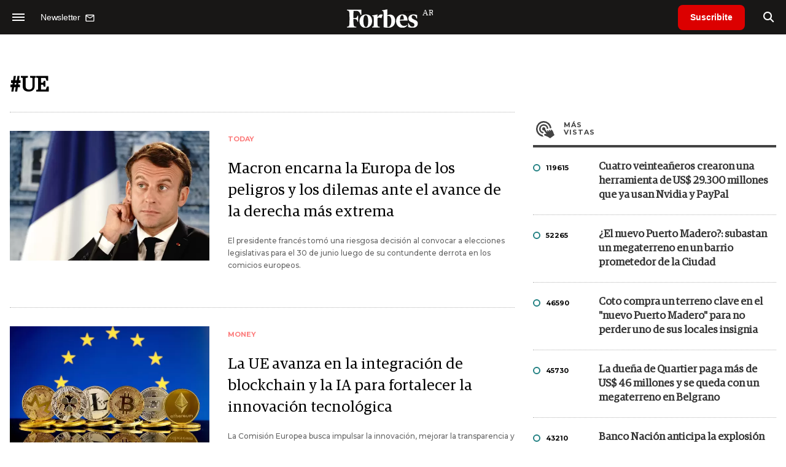

--- FILE ---
content_type: text/html; charset=ISO-8859-1
request_url: https://www.forbesargentina.com/tags/ue-t1587
body_size: 8813
content:
<!DOCTYPE html>
<html lang="es">
<head>
	<title>UE - Forbes Argentina</title>
    <meta charset="iso-8859-1" />
	<meta name="keywords" content="" />
	<meta name="description" content="Tag UE " />
            <meta name="theme-color" content="#000000">
    <meta name="msapplication-navbutton-color" content="#000000">
    <meta name="apple-mobile-web-app-status-bar-style" content="#000000"> 
          	  
	<meta name="author" content="Amura CMS">
    <meta name="generator" content="AmuraCMS powered by Amura" />
    <meta name="viewport" content="width=device-width, initial-scale=1">
    <link rel="dns-prefetch" href="//code.jquery.com" />
    <link rel="dns-prefetch" href="//fonts.googleapis.com" />
    <link rel="dns-prefetch" href="//cdnjs.cloudflare.com" />
    <link rel="preconnect" href="https://fonts.googleapis.com">
    <link rel="preconnect" href="https://fonts.gstatic.com" crossorigin>
        <link rel="dns-prefetch" href="//statics.forbesargentina.com/"/>
    <link rel="preconnect" href="https://statics.forbesargentina.com/"/>    
    <link rel="preload" as="style" href="https://fonts.googleapis.com/css?family=Montserrat:400,500,600,700&display=swap" onload="this.rel='stylesheet'" />
    <link rel="shortcut icon" href="https://statics.forbesargentina.com/forbes/img/global/favicon.ico?v1"/>
    <link rel="preload" as="font" href="https://statics.forbesargentina.com/forbes/webfonts/fa-solid-900.woff2" type="font/woff2" crossorigin="anonymous">
    <link rel="preload" as="font" href="https://statics.forbesargentina.com/forbes/webfonts/fa-brands-400.woff2" type="font/woff2" crossorigin="anonymous">
    <link rel="preload" as="font" href="https://statics.forbesargentina.com/forbes/webfonts/weater/weathericons-regular-webfont.woff2" type="font/woff2" crossorigin="anonymous">
    <link rel="preload" as="font" href="https://statics.forbesargentina.com/forbes/fonts/GuardianEgyp-Regular.woff2" type="font/woff2" crossorigin="anonymous">
    <link rel="preload" as="font" href="https://statics.forbesargentina.com/forbes/fonts/GuardianEgyp-Bold.woff2" type="font/woff2" crossorigin="anonymous">
    <link rel="preload" as="font" href="https://statics.forbesargentina.com/forbes/fonts/GuardianEgyp-Light.woff2" type="font/woff2" crossorigin="anonymous">
    
    <link rel="apple-touch-icon" sizes="57x57" href="https://statics.forbesargentina.com/forbes/img/global/app/forbes-app-icon_57x57.png">
    <link rel="apple-touch-icon" sizes="72x72" href="https://statics.forbesargentina.com/forbes/img/global/app/forbes-app-icon_72x72.png">
    <link rel="apple-touch-icon" sizes="114x114" href="https://statics.forbesargentina.com/forbes/img/global/app/forbes-app-icon_114x114.png">
    <link rel="apple-touch-icon" sizes="144x144" href="https://statics.forbesargentina.com/forbes/img/global/app/forbes-app-icon_144x144.png">
      
     
	
	<link rel="preload" href="https://cdnjs.cloudflare.com/ajax/libs/font-awesome/6.4.2/css/all.min.css" as="style" onload="this.onload=null;this.rel='stylesheet'">
<link rel="preload" href="https://cdnjs.cloudflare.com/ajax/libs/Swiper/11.0.5/swiper-bundle.css" as="style" onload="this.onload=null;this.rel='stylesheet'">
<link type="text/css" rel="stylesheet" href="https://statics.forbesargentina.com/forbes/css/forbes.css?v=1752704068" />
 
	<!-- JAVASCRIPT -->
	<!--[if lt IE 9]>
	    <script src="http://html5shim.googlecode.com/svn/trunk/html5.js"></script>
	<![endif]-->
        	        <script data-ad-client="ca-pub-9703931677337609" async src="https://pagead2.googlesyndication.com/pagead/js/adsbygoogle.js"></script>

		<!-- ANALYTICS -->
        <script async src="https://www.googletagmanager.com/gtag/js?id=UA-144374987-1"></script>
        <script>
          window.dataLayer = window.dataLayer || [];
          function gtag(){dataLayer.push(arguments);}
          gtag('js', new Date());

          gtag('config', 'UA-144374987-1');
        </script>

        <!-- Global site tag (gtag.js) - Google Analytics -->
        <script async src="https://www.googletagmanager.com/gtag/js?id=G-14JVX87HJ4"></script>
        <script>
          window.dataLayer = window.dataLayer || [];
          function gtag(){dataLayer.push(arguments);}
            gtag('js', new Date());
            gtag('config', 'G-14JVX87HJ4');
            gtag('event', 'page_view', {
                                amr_type: 'tag',
                amr_origin: 'html'                     
            });            
        </script>

        <!-- Global site tag (gtag.js) - Google Ads: 10905248763 -->
        <script async src="https://www.googletagmanager.com/gtag/js?id=AW-10905248763"></script>
        <script>
          window.dataLayer = window.dataLayer || [];
          function gtag(){dataLayer.push(arguments);}
          gtag('js', new Date());

          gtag('config', 'AW-10905248763');
        </script>

         
            <!-- Global site tag (gtag.js) - Google Analytics -->
            <script async src="https://www.googletagmanager.com/gtag/js?id=G-W1G2LN1KF3"></script>
            <script>
              window.dataLayer = window.dataLayer || [];
              function gtag(){dataLayer.push(arguments);}
              gtag('js', new Date());

              gtag('config', 'G-W1G2LN1KF3');
            </script>

            <!-- Facebook Pixel Code -->
            <script>
            !function(f,b,e,v,n,t,s)
            {if(f.fbq)return;n=f.fbq=function(){n.callMethod?
            n.callMethod.apply(n,arguments):n.queue.push(arguments)};
            if(!f._fbq)f._fbq=n;n.push=n;n.loaded=!0;n.version='2.0';
            n.queue=[];t=b.createElement(e);t.async=!0;
            t.src=v;s=b.getElementsByTagName(e)[0];
            s.parentNode.insertBefore(t,s)}(window, document,'script',
            'https://connect.facebook.net/en_US/fbevents.js');
            fbq('init', '565765784789096');
            fbq('track', 'PageView');
            </script>
            <noscript>
                <img height="1" width="1" style="display:none" src="https://www.facebook.com/tr?id=565765784789096&ev=PageView&noscript=1"/>
            </noscript>
            <!-- End Facebook Pixel Code -->
        
        <script type="text/javascript">
            (function(c,l,a,r,i,t,y){
                c[a]=c[a]||function(){(c[a].q=c[a].q||[]).push(arguments)};
                t=l.createElement(r);t.async=1;t.src="https://www.clarity.ms/tag/"+i;
                y=l.getElementsByTagName(r)[0];y.parentNode.insertBefore(t,y);
            })(window, document, "clarity", "script", "7agrnhzyxy");
        </script>

        <script defer src="https://cdn.unblockia.com/h.js"></script>

	                                                             
                                                                            </head>

<body> 
    <main id="forbes" class="tags" data-root=https://www.forbesargentina.com/>
   <header class="am-top">
	<div class="tp">
                     <div class="first">
                <div class="hamb">
                    <div class="hamburger-inner">
                        <div class="bar bar1"></div>
                        <div class="bar bar2"></div>
                        <div class="bar bar3"></div>
                        <div class="bar bar4"></div>
                    </div>
                </div>
                <div class="nl">
                                        <a href="https://www.forbesargentina.com/newsletter">
                        <span class="txt">Newsletter</span>
                        <span class="icon">
                            <svg xmlns="http://www.w3.org/2000/svg" viewBox="0 0 15 15"><path fill-rule="evenodd" clip-rule="evenodd" d="M13.667 2c0-.733-.6-1.333-1.333-1.333H1.667C.934.667.334 1.267.334 2v8c0 .733.6 1.333 1.333 1.333h10.667c.733 0 1.333-.6 1.333-1.333V2zm-1.332 0L7 5.333 1.668 2h10.667zm0 8H1.668V3.333l5.333 3.334 5.334-3.334V10z"></path></svg>
                        </span>
                    </a>
                </div>
            </div>
        		<a href="https://www.forbesargentina.com/" class="logo" title="Forbes Argentina"><img src="https://statics.forbesargentina.com/forbes/img/global/forbes.svg" alt="Forbes Argentina" width="140" height="34"></a>
		<div class="access">
            			    <a href="https://www.forbesargentina.com/suscribe" class="btn-susc" title="Suscribirse">Suscribite</a>
                <a href="#" class="bt-search" aria-label="search"><i class="fas fa-search"></i></a>	
            			
		</div>	
	</div>
</header>
<div class="menu-am-desp">
    <div class="nav-content-am">
        <nav class="menu">
            <ul>
                                                            <li>
                                                            <a href="https://www.forbesargentina.com/especial/innovacion" title="Innovación"  >Innovación</a>
                                                                                
                                <span class="opensub"><i class="fa fa-chevron-right"></i></span>
                                <div class="submenu">
                                    <span class="bt-back"><span class="backsub"><i class="fa fa-chevron-left"></i></span>Innovación</span>
                                                                            <a href="https://www.forbesargentina.com/especial/innovacion" class="all-sub" title="Innovación"  >Ver todo Innovación</a>
                                                                        <ul>					
                                                                                    <li><a href="https://www.forbesargentina.com/innovacion/ia-big-data" title="AI &amp; Big Data"  >AI &amp; Big Data</a></li>
                                                                                    <li><a href="https://www.forbesargentina.com/innovacion/tecnologia" title="Tecnología"  >Tecnología</a></li>
                                                                                    <li><a href="https://www.forbesargentina.com/innovacion/ciberseguridad" title="Ciberseguridad"  >Ciberseguridad</a></li>
                                                                                    <li><a href="https://www.forbesargentina.com/innovacion/cio-network" title="CIO Network"  >CIO Network</a></li>
                                                                                    <li><a href="https://www.forbesargentina.com/innovacion/games" title="Games"  >Games</a></li>
                                                                                    <li><a href="https://www.forbesargentina.com/innovacion/healthcare" title="Healthcare"  >Healthcare</a></li>
                                                                                    <li><a href="https://www.forbesargentina.com/innovacion/ibm-ia-en-accion" title="IBM IA en acción by Forbes"  >IBM IA en acción by Forbes</a></li>
                                                                            </ul>
                                </div>
                                                    </li>
                                                                                <li>
                                                            <a href="https://www.forbesargentina.com/especial/liderazgo" title="Liderazgo"  >Liderazgo</a>
                                                                                
                                <span class="opensub"><i class="fa fa-chevron-right"></i></span>
                                <div class="submenu">
                                    <span class="bt-back"><span class="backsub"><i class="fa fa-chevron-left"></i></span>Liderazgo</span>
                                                                            <a href="https://www.forbesargentina.com/especial/liderazgo" class="all-sub" title="Liderazgo"  >Ver todo Liderazgo</a>
                                                                        <ul>					
                                                                                    <li><a href="https://www.forbesargentina.com/liderazgo/ceo-network" title="CEO Network"  >CEO Network</a></li>
                                                                                    <li><a href="https://www.forbesargentina.com/liderazgo/cfo-network" title="CFO Network"  >CFO Network</a></li>
                                                                                    <li><a href="https://www.forbesargentina.com/liderazgo/mujeres-power" title="Mujeres Power"  >Mujeres Power</a></li>
                                                                                    <li><a href="https://www.forbesargentina.com/liderazgo/chro-network" title="CHRO Network"  >CHRO Network</a></li>
                                                                                    <li><a href="https://www.forbesargentina.com/liderazgo/cmo-network" title="CMO Network"  >CMO Network</a></li>
                                                                                    <li><a href="https://www.forbesargentina.com/liderazgo/sostenibilidad" title="Sostenibilidad"  >Sostenibilidad</a></li>
                                                                                    <li><a href="https://www.forbesargentina.com/liderazgo/management" title="Management"  >Management</a></li>
                                                                            </ul>
                                </div>
                                                    </li>
                                                                                <li>
                                                            <a href="https://www.forbesargentina.com/especial/money" title="Money"  >Money</a>
                                                                                
                                <span class="opensub"><i class="fa fa-chevron-right"></i></span>
                                <div class="submenu">
                                    <span class="bt-back"><span class="backsub"><i class="fa fa-chevron-left"></i></span>Money</span>
                                                                            <a href="https://www.forbesargentina.com/especial/money" class="all-sub" title="Money"  >Ver todo Money</a>
                                                                        <ul>					
                                                                                    <li><a href="https://www.forbesargentina.com/money/banca-seguros" title="Banca y Seguros"  >Banca y Seguros</a></li>
                                                                                    <li><a href="https://www.forbesargentina.com/money/fintech" title="Fintech"  >Fintech</a></li>
                                                                                    <li><a href="https://www.forbesargentina.com/money/crypto" title="Crypto"  >Crypto</a></li>
                                                                                    <li><a href="https://www.forbesargentina.com/money/finanzas" title="Finanzas"  >Finanzas</a></li>
                                                                                    <li><a href="https://www.forbesargentina.com/money/wealth-management-tax" title="Wealth Management &amp; Tax"  >Wealth Management &amp; Tax</a></li>
                                                                            </ul>
                                </div>
                                                    </li>
                                                                                <li>
                                                            <a href="https://www.forbesargentina.com/especial/negocios" title="Negocios"  >Negocios</a>
                                                                                
                                <span class="opensub"><i class="fa fa-chevron-right"></i></span>
                                <div class="submenu">
                                    <span class="bt-back"><span class="backsub"><i class="fa fa-chevron-left"></i></span>Negocios</span>
                                                                            <a href="https://www.forbesargentina.com/especial/negocios" class="all-sub" title="Negocios"  >Ver todo Negocios</a>
                                                                        <ul>					
                                                                                    <li><a href="https://www.forbesargentina.com/negocios/energia" title="Energía"  >Energía</a></li>
                                                                                    <li><a href="https://www.forbesargentina.com/negocios/agro" title="Agro"  >Agro</a></li>
                                                                                    <li><a href="https://www.forbesargentina.com/negocios/industria" title="Industria"  >Industria</a></li>
                                                                                    <li><a href="https://www.forbesargentina.com/negocios/real-estate" title="Real Estate"  >Real Estate</a></li>
                                                                                    <li><a href="https://www.forbesargentina.com/negocios/emprendedores-u30" title="Emprendedores &amp; U30"  >Emprendedores &amp; U30</a></li>
                                                                                    <li><a href="https://www.forbesargentina.com/negocios/pymes-small-giants" title="Pymes &amp; Small Giants"  >Pymes &amp; Small Giants</a></li>
                                                                            </ul>
                                </div>
                                                    </li>
                                                                                <li>
                                                            <a href="https://www.forbesargentina.com/especial/lifestyle" title="Lifestyle"  >Lifestyle</a>
                                                                                
                                <span class="opensub"><i class="fa fa-chevron-right"></i></span>
                                <div class="submenu">
                                    <span class="bt-back"><span class="backsub"><i class="fa fa-chevron-left"></i></span>Lifestyle</span>
                                                                            <a href="https://www.forbesargentina.com/especial/lifestyle" class="all-sub" title="Lifestyle"  >Ver todo Lifestyle</a>
                                                                        <ul>					
                                                                                    <li><a href="https://www.forbesargentina.com/lifestyle/autos" title="Autos"  >Autos</a></li>
                                                                                    <li><a href="https://www.forbesargentina.com/lifestyle/travel" title="Travel"  >Travel</a></li>
                                                                                    <li><a href="https://www.forbesargentina.com/lifestyle/lujo" title="Lujo"  >Lujo</a></li>
                                                                                    <li><a href="https://www.forbesargentina.com/lifestyle/art-entertainment" title="Art &amp; Entertainment"  >Art &amp; Entertainment</a></li>
                                                                                    <li><a href="https://www.forbesargentina.com/lifestyle/food-drink" title="Food &amp; Drink"  >Food &amp; Drink</a></li>
                                                                                    <li><a href="https://www.forbesargentina.com/lifestyle/moda" title="Moda"  >Moda</a></li>
                                                                                    <li><a href="https://www.forbesargentina.com/lifestyle/barco-avion" title="Barco y Avión"  >Barco y Avión</a></li>
                                                                            </ul>
                                </div>
                                                    </li>
                                                                                <li>
                                                            <a href="https://www.forbesargentina.com/especial/rankings" title="Rankings"  >Rankings</a>
                                                                                </li>
                                                                                <li>
                                                            <a href="https://www.forbesargentina.com/especial/videos" title="Videos"  >Videos</a>
                                                                                </li>
                                                                                <li>
                                                            <a href="https://www.forbessummit.com.ar" title="Forbes Summit" target="_blank" rel="noopener">Forbes Summit</a>
                                                                                </li>
                                                                                <li>
                                                            <a href="https://www.forbesargentina.com/especial/today" title="Today"  >Today</a>
                                                                                </li>
                                     
                <li class="search-mobile">
                    <div class="box">
                        <form id="search" method="get" action="https://www.forbesargentina.com/search">
                            <input type="text" name="q" class="txt" placeholder="Buscar...">
                            <button type="submit" aria-label="search"><i class="fas fa-search"></i></button>
                        </form>
                    </div>
                </li>            
                <li class="redes">
                                            <a href="https://www.facebook.com/ForbesArgentina/" target="_blank" rel="noopener" aria-label="Facebook"><i class="fab fa-facebook-square"></i></a>
                     
                                            <a href="https://twitter.com/forbesargentina" target="_blank" rel="noopener" aria-label="Twitter"><i class="fa-brands fa-x-twitter"></i></a>
                                        
                                            <a href="https://www.instagram.com/forbesargentina/" target="_blank" rel="noopener" aria-label="Instagram"><i class="fab fa-instagram"></i></a>
                     
                                            <a href="https://www.youtube.com/channel/UC7-bB8X0-0vntXO1K3ZgNfg" target="_blank" rel="noopener" aria-label="Youtube"><i class="fab fa-youtube"></i></a>
                                         
                                            <a href="https://ar.linkedin.com/company/forbes-argentina" target="_blank" rel="noopener" aria-label="Linkedin"><i class="fab fa-linkedin"></i></a>
                     
                     
                                     
                </li>            
            </ul>
            <ol class="secundario">
                                                            <li><a href="https://www.forbesargentina.com/mediakit" title="MediaKit" >MediaKit</a></li>
                                                                                <li><a href="https://www.forbesargentina.com/newsletter" title="Newsletter" >Newsletter</a></li>
                                                                                <li><a href="https://www.forbesargentina.com/contacto" title="Contacto" >Contacto</a></li>
                                                                                <li><a href="https://www.forbesargentina.com/valores" title="Valores y estándares editoriales" >Valores y estándares editoriales</a></li>
                                                                                                                    <li><a href="https://www.forbesargentina.com/terminos-condiciones" title="Términos y condiciones" >Términos y condiciones</a></li>
                                                                                <li><a href="https://www.forbesargentina.com/politica-privacidad" title="Legales" >Legales</a></li>
                                                </ol>
        </nav>
        <p>&copy; 2025. Forbes Argentina. <br> Todos los derechos reservados.</p>
    </div>
</div>            

<div class="search-area">
	<div class="log"><img src="https://statics.forbesargentina.com/forbes/img/global/forbes.svg" alt="Forbes Argentina"></div>
	<div class="box">
        <form id="search" method="get" action="https://www.forbesargentina.com/search">
            <input type="text" name="q" class="txt" placeholder="Buscar...">
            <button type="submit" aria-label="search"><i class="fas fa-arrow-right"></i></button>
        </form>
	</div>
	<a href="#" class="close-search"><i class="far fa-times-circle"></i></a>
</div>
    <div class="contoy">
    
<div class="wrapper">
    <div class="terms">
        <h1>#UE</h1>		
        <div class="row">
            <div class="col-md-8" id="content-news">
                <section class="mod-list-categ">
                                                     
<section class="destacado-large">
  <div class="row">
        <div class="col-md-5">
      <figure>
        <a href="https://www.forbesargentina.com/today/macron-encarna-europa-peligros-dilemas-avance-derecha-mas-extrema-n54572" title="Macron encarna la Europa de los peligros y los dilemas ante el avance de la derecha más extrema" class="wlz">
          <img data-src="https://statics.forbesargentina.com/2021/07/crop/60fb31afb3f8c__600x390.webp" alt="Macron encarna la Europa de los peligros y los dilemas ante el avance de la derecha más extrema" />
        </a>
      </figure>
    </div>
    <div class="col-md-7">
      <article>
        <span class="tag">Today</span>
        <h2 class="tit">
          <a href="https://www.forbesargentina.com/today/macron-encarna-europa-peligros-dilemas-avance-derecha-mas-extrema-n54572" title="Macron encarna la Europa de los peligros y los dilemas ante el avance de la derecha más extrema">Macron encarna la Europa de los peligros y los dilemas ante el avance de la derecha más extrema</a>
        </h2>
        <p class="autor">El presidente francés tomó una riesgosa decisión al convocar a elecciones legislativas para el 30 de junio luego de su contundente derrota en los comicios europeos.</p>
      </article>
    </div>
      </div>
</section>
         
<section class="destacado-large">
  <div class="row">
        <div class="col-md-5">
      <figure>
        <a href="https://www.forbesargentina.com/money/la-ue-avanza-integracion-blockchain-ia-fortalecer-innovacion-tecnologica-n53593" title="La UE avanza en la integración de blockchain y la IA para fortalecer la innovación tecnológica" class="wlz">
          <img data-src="https://statics.forbesargentina.com/2023/04/crop/6431ae980df5c__600x390.webp" alt="La UE avanza en la integración de blockchain y la IA para fortalecer la innovación tecnológica" />
        </a>
      </figure>
    </div>
    <div class="col-md-7">
      <article>
        <span class="tag">Money</span>
        <h2 class="tit">
          <a href="https://www.forbesargentina.com/money/la-ue-avanza-integracion-blockchain-ia-fortalecer-innovacion-tecnologica-n53593" title="La UE avanza en la integración de blockchain y la IA para fortalecer la innovación tecnológica">La UE avanza en la integración de blockchain y la IA para fortalecer la innovación tecnológica</a>
        </h2>
        <p class="autor">La Comisión Europea busca impulsar la innovación, mejorar la transparencia y fortalecer la seguridad en múltiples sectores como Salud y Finanzas. Esta estrategia tiene como objetivo consolidar a la UE como líder en la Cuarta Revolución Industrial.</p>
      </article>
    </div>
      </div>
</section>
         
<section class="destacado-large">
  <div class="row">
        <div class="col-md-5">
      <figure>
        <a href="https://www.forbesargentina.com/negocios/por-ganancias-sector-automotriz-estan-debilitando-n44354" title="¿Por qué las ganancias del sector automotriz se están debilitando?" class="wlz">
          <img data-src="https://statics.forbesargentina.com/2023/11/crop/6564dd0fd7b26__600x390.webp" alt="¿Por qué las ganancias del sector automotriz se están debilitando?" />
        </a>
      </figure>
    </div>
    <div class="col-md-7">
      <article>
        <span class="tag">Negocios</span>
        <h2 class="tit">
          <a href="https://www.forbesargentina.com/negocios/por-ganancias-sector-automotriz-estan-debilitando-n44354" title="¿Por qué las ganancias del sector automotriz se están debilitando?">¿Por qué las ganancias del sector automotriz se están debilitando?</a>
        </h2>
        <p class="autor">Las ventas de autos en Europa siguen siendo fuertes, pero los fundamentos de las ganancias se están desvaneciendo, perjudicados por las decepcionantes ventas de vehículos eléctricos. Especialmente VW y Mercedes están bajo presión.</p>
      </article>
    </div>
      </div>
</section>
         
<section class="destacado-large">
  <div class="row">
        <div class="col-md-5">
      <figure>
        <a href="https://www.forbesargentina.com/today/un-informe-desnuda-como-redes-sociales-aun-pueden-resolver-drama-desinformacion-n40250" title="Un informe desnuda cómo las redes sociales aún no pueden resolver el drama de la desinformación" class="wlz">
          <img data-src="https://statics.forbesargentina.com/2023/09/crop/64f735b9cf7f9__600x390.webp" alt="Un informe desnuda cómo las redes sociales aún no pueden resolver el drama de la desinformación" />
        </a>
      </figure>
    </div>
    <div class="col-md-7">
      <article>
        <span class="tag">Today</span>
        <h2 class="tit">
          <a href="https://www.forbesargentina.com/today/un-informe-desnuda-como-redes-sociales-aun-pueden-resolver-drama-desinformacion-n40250" title="Un informe desnuda cómo las redes sociales aún no pueden resolver el drama de la desinformación">Un informe desnuda cómo las redes sociales aún no pueden resolver el drama de la desinformación</a>
        </h2>
        <p class="autor">Titanes de las redes sociales como Meta, Google y TikTok se encuentran en el ojo de la tormenta después de que un informe de la UE revelara su incapacidad para frenar una campaña masiva de desinformación del Kremlin.</p>
      </article>
    </div>
      </div>
</section>
         
<section class="destacado-large">
  <div class="row">
        <div class="col-md-5">
      <figure>
        <a href="https://www.forbesargentina.com/today/abandonar-ucrania-su-suerte-seria-error-historico-una-hipocresia-dice-embajador-ue-n15757" title="Abandonar a Ucrania a su suerte &quot;sería un error histórico y una hipocresía&quot;, dice el embajador de la UE" class="wlz">
          <img data-src="https://statics.forbesargentina.com/2022/05/crop/6277362b131eb__600x390.webp" alt="Abandonar a Ucrania a su suerte &quot;sería un error histórico y una hipocresía&quot;, dice el embajador de la UE" />
        </a>
      </figure>
    </div>
    <div class="col-md-7">
      <article>
        <span class="tag">Today</span>
        <h2 class="tit">
          <a href="https://www.forbesargentina.com/today/abandonar-ucrania-su-suerte-seria-error-historico-una-hipocresia-dice-embajador-ue-n15757" title="Abandonar a Ucrania a su suerte &quot;sería un error histórico y una hipocresía&quot;, dice el embajador de la UE">Abandonar a Ucrania a su suerte &quot;sería un error histórico y una hipocresía&quot;, dice el embajador de la UE</a>
        </h2>
        <p class="autor">Amador Sánchez Rico defendió el apoyo militar y humanitario que ha dado el bloque a Kiev y consideró que la invasión rusa a Ucrania representa un &quot;desafío al orden internacional&quot;.</p>
      </article>
    </div>
      </div>
</section>
         
<section class="destacado-large">
  <div class="row">
        <div class="col-md-5">
      <figure>
        <a href="https://www.forbesargentina.com/money/el-plan-ue-regular-uso-criptomonedas-como-libra-nuevo-proyecto-facebook-n3980" title="La Unión Europea avanza con un plan para regular el uso de criptomonedas" class="wlz">
          <img data-src="https://statics.forbesargentina.com/2020/09/crop/5f5a23c3af01f__600x390.webp" alt="La Unión Europea avanza con un plan para regular el uso de criptomonedas" />
        </a>
      </figure>
    </div>
    <div class="col-md-7">
      <article>
        <span class="tag">Money</span>
        <h2 class="tit">
          <a href="https://www.forbesargentina.com/money/el-plan-ue-regular-uso-criptomonedas-como-libra-nuevo-proyecto-facebook-n3980" title="La Unión Europea avanza con un plan para regular el uso de criptomonedas">La Unión Europea avanza con un plan para regular el uso de criptomonedas</a>
        </h2>
        <p class="autor">La Unión Europea se transformará en la primera gran jurisdicción que las regule con el fin de &quot;brindar seguridad jurídica&quot; y &quot;proteger a los consumidores e inversores&quot; garantizando estabilidad financiera.</p>
      </article>
    </div>
      </div>
</section>
         
<section class="destacado-large">
  <div class="row">
        <div class="col-md-5">
      <figure>
        <a href="https://www.forbesargentina.com/today/alemania-testeara-mismo-aeropuerto-quienes-vengan-zonas-riesgo-que-sucedera-resto-europa-n3567" title="Alemania testeará en el mismo aeropuerto a quienes vengan de &quot;zonas de riesgo&quot;: ¿qué sucederá en el resto de Europa?" class="wlz">
          <img data-src="https://statics.forbesargentina.com/2020/07/crop/5f22ed7a6854a__600x390.webp" alt="Alemania testeará en el mismo aeropuerto a quienes vengan de &quot;zonas de riesgo&quot;: ¿qué sucederá en el resto de Europa?" />
        </a>
      </figure>
    </div>
    <div class="col-md-7">
      <article>
        <span class="tag">Today</span>
        <h2 class="tit">
          <a href="https://www.forbesargentina.com/today/alemania-testeara-mismo-aeropuerto-quienes-vengan-zonas-riesgo-que-sucedera-resto-europa-n3567" title="Alemania testeará en el mismo aeropuerto a quienes vengan de &quot;zonas de riesgo&quot;: ¿qué sucederá en el resto de Europa?">Alemania testeará en el mismo aeropuerto a quienes vengan de &quot;zonas de riesgo&quot;: ¿qué sucederá en el resto de Europa?</a>
        </h2>
        <p class="autor">Los germanos se convertirán en el primer país en aplicar una medida semejante. Sin embargo, la práctica muestra que los países de la Unión Europea han tomado medida dispares para controlar sus fronteras.</p>
      </article>
    </div>
      </div>
</section>
  
                                    </section> 
            </div>            
            <div class="col-lg-4">
                    
	   
    	        	   <div class="tabbedPanels">  
        <ul class="tabs">
          <li class="only"><a href="#" class="mas active" data-ref="vistas">Más <span>vistas</span></a></li>
            
        </ul>
        <div class="panelContainer">
            <div class="vistas panel">
                                    <div class="box">
                        <div class="row">
                            <div class="col-3">
                                <span class="circ verde"></span>
                                <p>119615</p>
                            </div>
                            <div class="col-9">
                                <h3 class="tit"><a href="https://www.forbesargentina.com/negocios/cuatro-veinteaneros-crearon-una-herramienta-us-29300-millones-ya-usan-nvidia-paypal-n83040" title="Cuatro veinteañeros crearon una herramienta de US$ 29.300 millones que ya usan Nvidia y PayPal">Cuatro veinteañeros crearon una herramienta de US$ 29.300 millones que ya usan Nvidia y PayPal</a></h1>
                            </div>
                        </div>
                    </div>
                                    <div class="box">
                        <div class="row">
                            <div class="col-3">
                                <span class="circ verde"></span>
                                <p>52265</p>
                            </div>
                            <div class="col-9">
                                <h3 class="tit"><a href="https://www.forbesargentina.com/negocios/el-nuevo-puerto-madero-subastan-megaterreno-barrio-prometedor-ciudad-n82987" title="¿El nuevo Puerto Madero?: subastan un megaterreno en un barrio prometedor de la Ciudad">¿El nuevo Puerto Madero?: subastan un megaterreno en un barrio prometedor de la Ciudad</a></h1>
                            </div>
                        </div>
                    </div>
                                    <div class="box">
                        <div class="row">
                            <div class="col-3">
                                <span class="circ verde"></span>
                                <p>46590</p>
                            </div>
                            <div class="col-9">
                                <h3 class="tit"><a href="https://www.forbesargentina.com/negocios/coto-compra-terreno-clave-nuevo-puerto-madero-perder-uno-sus-locales-insignia-n83094" title="Coto compra un terreno clave en el &quot;nuevo Puerto Madero&quot; para no perder uno de sus locales insignia">Coto compra un terreno clave en el &quot;nuevo Puerto Madero&quot; para no perder uno de sus locales insignia</a></h1>
                            </div>
                        </div>
                    </div>
                                    <div class="box">
                        <div class="row">
                            <div class="col-3">
                                <span class="circ verde"></span>
                                <p>45730</p>
                            </div>
                            <div class="col-9">
                                <h3 class="tit"><a href="https://www.forbesargentina.com/negocios/la-duena-quartier-paga-mas-us-46-millones-queda-megaterreno-belgrano-n83078" title="La dueña de Quartier paga más de US$ 46 millones y se queda con un megaterreno en Belgrano">La dueña de Quartier paga más de US$ 46 millones y se queda con un megaterreno en Belgrano</a></h1>
                            </div>
                        </div>
                    </div>
                                    <div class="box">
                        <div class="row">
                            <div class="col-3">
                                <span class="circ verde"></span>
                                <p>43210</p>
                            </div>
                            <div class="col-9">
                                <h3 class="tit"><a href="https://www.forbesargentina.com/summit/banco-nacion-anticipa-explosion-credito-hipotecario-argentina-2026-abre-puerta-financiamiento-desarrolladores-n82527" title="Banco Nación anticipa la explosión del crédito hipotecario en Argentina para 2026 y abre la puerta al financiamiento para desarrolladores">Banco Nación anticipa la explosión del crédito hipotecario en Argentina para 2026 y abre la puerta al financiamiento para desarrolladores</a></h1>
                            </div>
                        </div>
                    </div>
                            </div> 
                    </div> 
    </div>
  
          
	           
               </div>
        </div>
    </div>
</div>
   
   
    </div>
        <footer>
	<div class="wrapper">
        
        <div class="footer__nav">
                                                                        <a href="https://www.forbesargentina.com/especial/innovacion" title="Innovación"   class="footer__nav-item">Innovación</a>
                                                                                                            <a href="https://www.forbesargentina.com/especial/liderazgo" title="Liderazgo"   class="footer__nav-item">Liderazgo</a>
                                                                                                            <a href="https://www.forbesargentina.com/especial/money" title="Money"   class="footer__nav-item">Money</a>
                                                                                                            <a href="https://www.forbesargentina.com/especial/negocios" title="Negocios"   class="footer__nav-item">Negocios</a>
                                                                                                            <a href="https://www.forbesargentina.com/especial/lifestyle" title="Lifestyle"   class="footer__nav-item">Lifestyle</a>
                                                                                                            <a href="https://www.forbesargentina.com/especial/rankings" title="Rankings"   class="footer__nav-item">Rankings</a>
                                                                                                            <a href="https://www.forbesargentina.com/especial/videos" title="Videos"   class="footer__nav-item">Videos</a>
                                                                                                            <a href="https://www.forbessummit.com.ar" title="Forbes Summit" target="_blank" rel="noopener" class="footer__nav-item">Forbes Summit</a>
                                                                                                            <a href="https://www.forbesargentina.com/especial/today" title="Today"   class="footer__nav-item">Today</a>
                                                        </div>
        
        <div class="footer__content">
            <div class="footer__column">
                <div class="footer__column-header">
                    <a href="https://www.forbesargentina.com/" class="logo">
                        <img src="https://statics.forbesargentina.com/forbes/img/global/forbes-black.svg" alt="Forbes Argentina" width="133" height="34">
                    </a>
                </div>
                <div>
                    <div class="footer__column__title">Contactos</div>
                    <div class="footer__column__sub">Comercial: <a href="/cdn-cgi/l/email-protection#522227303e3b313b36333612343d20303721332035373c263b3c337c313d3f"><span class="__cf_email__" data-cfemail="94e4e1f6f8fdf7fdf0f5f0d4f2fbe6f6f1e7f5e6f3f1fae0fdfaf5baf7fbf9">[email&#160;protected]</span></a></div>
                    <div class="footer__column__sub">Editorial: <a href="/cdn-cgi/l/email-protection#cfa6a1a9a08fa9a0bdadaabcaebda8aaa1bba6a1aee1aca0a2"><span class="__cf_email__" data-cfemail="71181f171e31171e03131402100316141f05181f105f121e1c">[email&#160;protected]</span></a></div>
                    <div class="footer__column__sub">Summit: <a href="/cdn-cgi/l/email-protection#c0b3b5adada9b4a6afb2a2a5b380a6afb2a2a5b3a1b2a7a5aeb4a9aea1eea3afad" target="_blank"><span class="__cf_email__" data-cfemail="8af9ffe7e7e3feece5f8e8eff9caece5f8e8eff9ebf8edefe4fee3e4eba4e9e5e7">[email&#160;protected]</span></a></div>
                    <div class="footer__column__sub">Suscripciones: <a href="/cdn-cgi/l/email-protection#93e0e6e0f0e1fae3f0fafcfdf6e0d3f5fce1f1f6e0bdf2e1" target="_blank"><span class="__cf_email__" data-cfemail="295a5c5a4a5b40594a4046474c5a694f465b4b4c5a07485b">[email&#160;protected]</span></a></div>
                    <div class="footer__column__sub"><span>Forbes Argentina es publicada por HT Media SA.</span></div>                
                </div>
            </div>
                            <div class="footer__column--right">
                    <div class="footer__magazine-promo">
                                                                                    <a class="footer__magazine-image" href="https://www.forbesargentina.com/suscribe" title="Forbes Argentina edición octubre-noviembre" target="_blank" rel="noopener">
                                    <progressive-image src="https://statics.forbesargentina.com/2025/11/crop/6912143844f50__350x472.webp" alt="Forbes Argentina edición octubre-noviembre" class="show-img" enhanced="">
                                        <img src="https://statics.forbesargentina.com/2025/11/crop/6912143844f50__350x472.webp" alt="Forbes Argentina edición octubre-noviembre" loading="lazy">
                                    </progressive-image>
                                </a>
                                                                                                                <a class="footer__magazine-image" href="https://www.forbesargentina.com/suscribe" title="tapa_forbes_agosto-SEPTIEMBRE_2025" target="_blank" rel="noopener">
                                    <progressive-image src="https://statics.forbesargentina.com/2025/09/crop/68c2ebd982950__350x472.webp" alt="tapa_forbes_agosto-SEPTIEMBRE_2025" class="show-img" enhanced="">
                                        <img src="https://statics.forbesargentina.com/2025/09/crop/68c2ebd982950__350x472.webp" alt="tapa_forbes_agosto-SEPTIEMBRE_2025" loading="lazy">
                                    </progressive-image>
                                </a>
                                                                                                                <a class="footer__magazine-image" href="Forbes Argentina" title="tapa_forbes_Argentina_juni-julio-2025" target="_blank" rel="noopener">
                                    <progressive-image src="https://statics.forbesargentina.com/2025/07/crop/686fd487b9e75__350x472.webp" alt="tapa_forbes_Argentina_juni-julio-2025" class="show-img" enhanced="">
                                        <img src="https://statics.forbesargentina.com/2025/07/crop/686fd487b9e75__350x472.webp" alt="tapa_forbes_Argentina_juni-julio-2025" loading="lazy">
                                    </progressive-image>
                                </a>
                                                                                                                <a class="footer__magazine-image" href="Forbes Argentina" title="f134 tapa bril-mayo" target="_blank" rel="noopener">
                                    <progressive-image src="https://statics.forbesargentina.com/2025/05/crop/681a0a0b962e6__350x472.webp" alt="f134 tapa bril-mayo" class="show-img" enhanced="">
                                        <img src="https://statics.forbesargentina.com/2025/05/crop/681a0a0b962e6__350x472.webp" alt="f134 tapa bril-mayo" loading="lazy">
                                    </progressive-image>
                                </a>
                                                                                                                <a class="footer__magazine-image" href="." title="tapa_forbes_feb_costantini (alta)" target="_blank" rel="noopener">
                                    <progressive-image src="https://statics.forbesargentina.com/2025/03/crop/67e43e1e924d9__350x472.webp" alt="tapa_forbes_feb_costantini (alta)" class="show-img" enhanced="">
                                        <img src="https://statics.forbesargentina.com/2025/03/crop/67e43e1e924d9__350x472.webp" alt="tapa_forbes_feb_costantini (alta)" loading="lazy">
                                    </progressive-image>
                                </a>
                                                                                                                <a class="footer__magazine-image" href="https://www.forbesargentina.com/daily-cover/reportaje-exclusivo-javier-milei-forbes-soy-aspero-estoy-dispuesto-cambiar-n65080" title="Javier Milei  
Tapa Forbes Argentina 
Edición Diciembre 2024 / Enero 2025
Foto: Ale Baccarat" target="_blank" rel="noopener">
                                    <progressive-image src="https://statics.forbesargentina.com/2024/12/crop/677157efe6d10__350x472.webp" alt="Javier Milei  
Tapa Forbes Argentina 
Edición Diciembre 2024 / Enero 2025
Foto: Ale Baccarat" class="show-img" enhanced="">
                                        <img src="https://statics.forbesargentina.com/2024/12/crop/677157efe6d10__350x472.webp" alt="Javier Milei  
Tapa Forbes Argentina 
Edición Diciembre 2024 / Enero 2025
Foto: Ale Baccarat" loading="lazy">
                                    </progressive-image>
                                </a>
                                                                        </div>
                </div>
                    </div>
		<div class="row  mt-4">
			<div class="col-md-9">
				<p class="copy text-left">
                                                                        <a href="https://www.forbesargentina.com/mediakit" title="MediaKit" >MediaKit</a> |
                                            
                                                                        <a href="https://www.forbesargentina.com/newsletter" title="Newsletter" >Newsletter</a> |
                                            
                                                                        <a href="https://www.forbesargentina.com/contacto" title="Contacto" >Contacto</a> |
                                            
                                                                        <a href="https://www.forbesargentina.com/valores" title="Valores y estándares editoriales" >Valores y estándares editoriales</a> |
                                            
                                                                
                                                                        <a href="https://www.forbesargentina.com/terminos-condiciones" title="Términos y condiciones" >Términos y condiciones</a> |
                                            
                                                                        <a href="https://www.forbesargentina.com/politica-privacidad" title="Legales" >Legales</a> |
                                            
                                        
                    <span>&copy; 2025. Forbes Argentina. Todos los derechos reservados.</span>
                </p>
			</div>
			<div class="col-md-3">
				<div class="redes">
                                            <a href="https://www.facebook.com/ForbesArgentina/" target="_blank" rel="noopener" aria-label="Facebook"><i class="fab fa-facebook-square"></i></a>
                     
                                            <a href="https://twitter.com/forbesargentina" target="_blank" rel="noopener" aria-label="Twitter"><i class="fa-brands fa-x-twitter"></i></a>
                                        
                                            <a href="https://www.instagram.com/forbesargentina/" target="_blank" rel="noopener" aria-label="Instagram"><i class="fab fa-instagram"></i></a>
                     
                                            <a href="https://www.youtube.com/channel/UC7-bB8X0-0vntXO1K3ZgNfg" target="_blank" rel="noopener" aria-label="Youtube"><i class="fab fa-youtube"></i></a>
                                         
                                            <a href="https://ar.linkedin.com/company/forbes-argentina" target="_blank" rel="noopener" aria-label="Linkedin"><i class="fab fa-linkedin"></i></a>
                     
                                         
	            </div>
			</div>
		</div>
	
        <div class="powered">
            <a href="https://www.amuracms.com" rel="noopener" target="_blank" title="Power by AmuraCMS"><img src="https://statics.forbesargentina.com/forbes/img/global/amura.svg" alt="AmuraCMS" width="100" height="13"></a>
        </div>
    </div>	
</footer></main> 
         <div class="publicidad_footer_sticky" >
        <div class="close_sticky">
            <div class="closes">
                <img src="https://statics.forbesargentina.com/forbes/img/global/cancel.svg" style="width: 14px; height: auto; vertical-align: top">
            </div>      
        </div> 
        <div class="cont_sticky">
            <div class="contenedor_publicidad">
                    	
                    </div>                
        </div>  
    </div> 
        <style>

.pre-home-amura.ready {
    display: block;
}
.pre-home-amura {
    width: 100%;
    height: 100%;
    position: fixed;
    top: 0;
    left: 0;
    right: 0;
    bottom: 0;
    background: rgba(255, 255, 255, 1);
    z-index: 1010;
    display: none;
}
.pre-home-amura .inner-flex-container {
    height: 100%;
    display: -webkit-box;
    display: -ms-flexbox;
    display: flex;
    -webkit-box-align: center;
    -ms-flex-align: center;
    align-items: center;
    -webkit-box-pack: center;
    -ms-flex-pack: center;
    justify-content: center;
}
.pre-home-amura .close-banner {
    position: absolute;
    top: 1rem;
    right: 1rem;    
    display: inline-flex;
    flex-direction: row;
    justify-content: center;
    align-items: center;
    background: #181716;
    transition: all .2s ease-in-out;
    padding: 0.5rem 1rem;
    color: #fefefe;
    font-size: .75rem;
    font-weight: 700;
    border-radius: 0.25rem;
    outline: none;
    border: 1px solid #181716;
    cursor: pointer;
    text-transform: uppercase;
    z-index: 10;
}
.pre-home-amura .count-down {
    position: absolute;
    top: 3rem;
    right: 1rem;    
    display: inline-flex;
    flex-direction: row;
    justify-content: center;
    align-items: center;
    padding: 0.5rem 2rem;
    color: #181716;
    font-size: .75rem;
}
.pre-home-amura .close-banner:hover {
    color: #e6e6e6;
}
.no-display {
    display: none
}
</style>

<div class="pre-home-amura">
    <div class="inner-flex-container">
        <button class="close-banner" aria-label="Cerrar">
            <span>CERRAR</span>            
        </button>
        <div class="count-down">10</div>
        <div id="div-gpt-ad-1625234950392-0">
          <script data-cfasync="false" src="/cdn-cgi/scripts/5c5dd728/cloudflare-static/email-decode.min.js"></script><script>
            googletag.cmd.push(function() { googletag.display('div-gpt-ad-1625234950392-0'); });
          </script>
        </div>
    </div>
</div>


<script>
    const phAmura = document.querySelector(".pre-home-amura");
    const btnClose = document.querySelector(".pre-home-amura .close-banner");
    window.onload = function(event) {
        setTimeout((function () {
            if(active_pre){
                phAmura.classList.add("ready");
                var timeleft = 10;
                var downloadTimer = setInterval(function(){
                    if(timeleft <= 0){
                        clearInterval(downloadTimer);
                        phAmura.classList.remove("ready");
                        phAmura.classList.add("no-display");
                    } else {
                        document.querySelector(".count-down").innerHTML  = timeleft;
                    }              
                    timeleft -= 1;
                }, 1e3);            
            }        
        }), 1e3)
    };     


    btnClose.addEventListener("click", (function () {
        phAmura.classList.remove("ready") 
        phAmura.classList.add("no-display")
    })) 
</script>     




 

 
 
   

<script src="https://code.jquery.com/jquery-3.6.0.min.js" defer ></script>
<script src="https://cdn.jsdelivr.net/npm/vanilla-lazyload@12.4.0/dist/lazyload.min.js" defer ></script>
<script src="https://statics.forbesargentina.com/forbes/js/plugins/jquery.cookie.js?v=1648146157" defer ></script>
<script src="https://statics.forbesargentina.com/forbes/js/plugins/iframeResizer.js?v=1648146157" defer ></script>
<script src="https://statics.forbesargentina.com/forbes/js/app.js?v=1749150621" defer ></script>
<script src="https://statics.forbesargentina.com/forbes/js/section.js?v=1648146158" defer ></script>

</body>
</html>

--- FILE ---
content_type: text/html; charset=utf-8
request_url: https://www.google.com/recaptcha/api2/aframe
body_size: 185
content:
<!DOCTYPE HTML><html><head><meta http-equiv="content-type" content="text/html; charset=UTF-8"></head><body><script nonce="9lCRwUDn5IH1vGpbxxKjtQ">/** Anti-fraud and anti-abuse applications only. See google.com/recaptcha */ try{var clients={'sodar':'https://pagead2.googlesyndication.com/pagead/sodar?'};window.addEventListener("message",function(a){try{if(a.source===window.parent){var b=JSON.parse(a.data);var c=clients[b['id']];if(c){var d=document.createElement('img');d.src=c+b['params']+'&rc='+(localStorage.getItem("rc::a")?sessionStorage.getItem("rc::b"):"");window.document.body.appendChild(d);sessionStorage.setItem("rc::e",parseInt(sessionStorage.getItem("rc::e")||0)+1);localStorage.setItem("rc::h",'1765637182537');}}}catch(b){}});window.parent.postMessage("_grecaptcha_ready", "*");}catch(b){}</script></body></html>